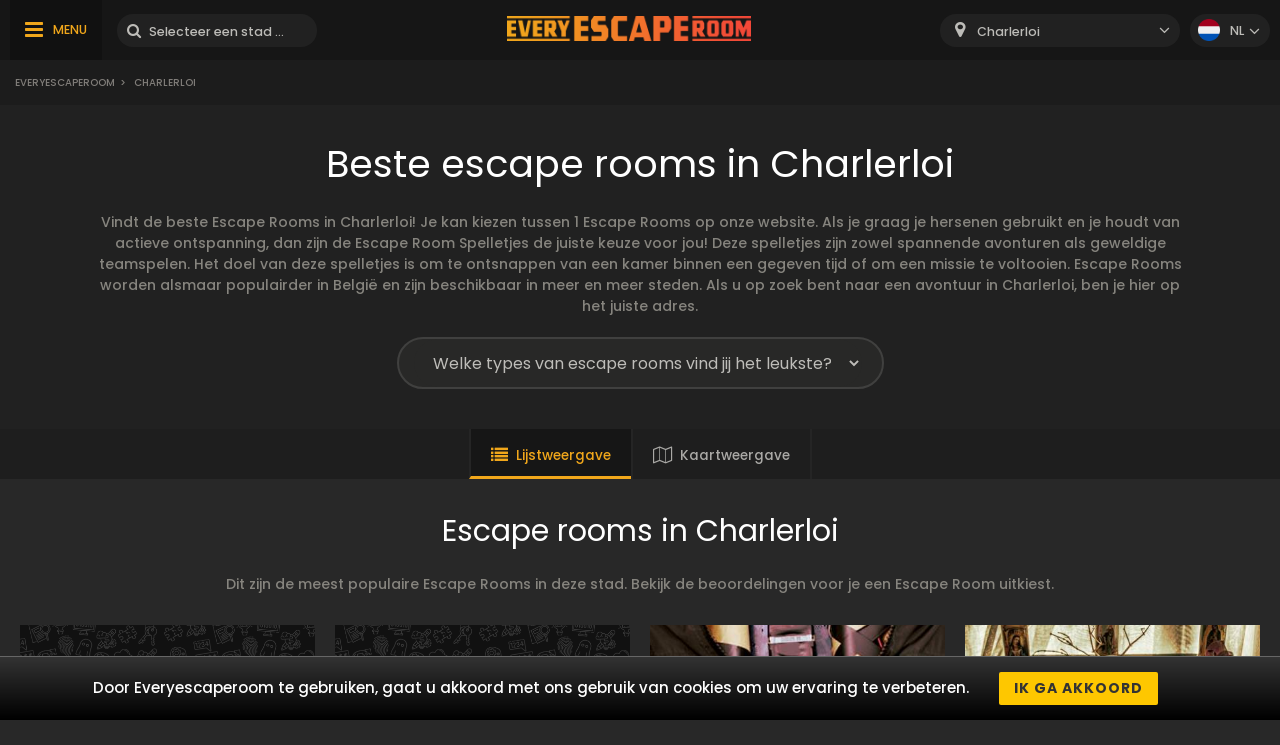

--- FILE ---
content_type: text/html; charset=UTF-8
request_url: https://www.everyescaperoom.be/charlerloi
body_size: 5857
content:
<!DOCTYPE html>
<html lang="nl">
<head>
<title>Escape Room Charlerloi | Everyescaperoom.be</title>
<meta charset="UTF-8" />
<meta name="title" content="Escape Room Charlerloi | Everyescaperoom.be" />
<meta name="description" content="Bekijk hier de 436 beste escape rooms in Charlerloi. Spelersbeoordelingen zullen je helpen de beste escape room in Charlerloi te vinden!" />
<meta name="copyright" content="GaS" />
<meta name="robots" content="index,follow" />
<meta name="viewport" content="width=device-width, initial-scale=1.0" />
<meta name="DC.coverage" content="Hungary" />
<meta name="DC.description" content="Bekijk hier de 436 beste escape rooms in Charlerloi. Spelersbeoordelingen zullen je helpen de beste escape room in Charlerloi te vinden!" />
<meta name="DC.format" content="text/html" />
<meta name="DC.identifier" content="https://www.everyescaperoom.be" />
<meta name="DC.publisher" content="https://www.everyescaperoom.be" />
<meta name="DC.title" content="Escape Room Charlerloi | Everyescaperoom.be" />
<meta name="DC.type" content="Text" />
<meta property="fb:app_id" content="500718754184054" />
<meta property="og:type" content="website" />
<meta property="og:url" content="https://www.everyescaperoom.be/charlerloi" />
<meta property="og:image" content="" />
<meta property="og:title" content=" "/>
<meta property="og:site_name" content="" />
<meta property="og:description" content="" />
<link rel="icon" href="https://www.everyescaperoom.be/modules/_site/images/favicon.ico" type="image/x-icon" />
<link rel="apple-touch-icon" href="https://www.everyescaperoom.be/modules/_site/images/apple-touch-icon.png" />
<link href="https://www.everyescaperoom.be/libraries/select2/css/select2.css?v=1769763635" rel="stylesheet" type="text/css" />
<link href="https://www.everyescaperoom.be/modules/_site/css/styles.css?v=1769763635" rel="stylesheet" type="text/css" />
<link href="https://www.everyescaperoom.be/libraries/font-awesome/css/font-awesome.min.css" rel="stylesheet" type="text/css" />
<link href="https://www.everyescaperoom.be/modules/city/css/styles.css?v=1769763635" rel="stylesheet" type="text/css" />
<script async src="https://www.googletagmanager.com/gtag/js?id=UA-163788877-1"></script>
<script>
  window.dataLayer = window.dataLayer || [];
  function gtag(){dataLayer.push(arguments);}
  gtag('js', new Date());

  gtag('config', 'UA-163788877-1');
</script>
<script src="https://www.everyescaperoom.be/modules/_site/js/jquery-3.4.1.min.js" defer></script>
<script src="https://www.everyescaperoom.be/modules/_site/js/functions.js?v=x1769763635" defer></script>
<script src="https://www.everyescaperoom.be/libraries/select2/js/select2.min.js" defer></script>
<script src="https://www.everyescaperoom.be/modules/city/js/functions.js?v=1769763635" defer></script>
</head>
<body>
<header>
	<div class="container">
			<nav>
				<ul>
					<li><a href="https://www.everyescaperoom.be/teambuilding">Teambuilding</a></li>
					<li><a href="/blog">Blog</a></li>
					<li><a href="https://www.everyescaperoom.be/escape-room-owners">Escape Room owners</a></li>
					<li><a href="https://www.everyescaperoom.be/contact">Contact</a></li>
				</ul>
			</nav>
		<div>
			<div class="menu"><span>MENU</span></div>
			<div class="search-block">
				<input type="text" class="search" placeholder="Selecteer een stad of een Escape Room!" />
				<div class="close">x</div>
				<div class="autocomplete">
				</div>
			</div>
		</div>
		<a href="https://www.everyescaperoom.be"><img class="logo" src="/modules/_site/images/logo.png" alt="Everyescaperoom" /></a>
		<div>
			<div class="mobile-search"></div>
			<select id="city">
				<option value="">Selecteer een stad!</option>
					<option value="https://www.everyescaperoom.be/aalst" >Aalst</option>
					<option value="https://www.everyescaperoom.be/amay" >Amay</option>
					<option value="https://www.everyescaperoom.be/antwerpen" >Antwerpen</option>
					<option value="https://www.everyescaperoom.be/arendonk" >Arendonk</option>
					<option value="https://www.everyescaperoom.be/arlon" >Arlon</option>
					<option value="https://www.everyescaperoom.be/assebroek" >Assebroek</option>
					<option value="https://www.everyescaperoom.be/baarle-hertog" >Baarle-Hertog</option>
					<option value="https://www.everyescaperoom.be/beauraing" >Beauraing</option>
					<option value="https://www.everyescaperoom.be/beerse" >Beerse</option>
					<option value="https://www.everyescaperoom.be/beselare" >Beselare</option>
					<option value="https://www.everyescaperoom.be/beveren" >Beveren</option>
					<option value="https://www.everyescaperoom.be/bilzen" >Bilzen</option>
					<option value="https://www.everyescaperoom.be/bree" >Bree</option>
					<option value="https://www.everyescaperoom.be/brugge" >Brugge</option>
					<option value="https://www.everyescaperoom.be/brussel" >Brussel</option>
					<option value="https://www.everyescaperoom.be/brussels" >Brussels</option>
					<option value="https://www.everyescaperoom.be/burg-reuland" >Burg Reuland</option>
					<option value="https://www.everyescaperoom.be/charlerloi" selected>Charlerloi</option>
					<option value="https://www.everyescaperoom.be/charleroi" >Charleroi</option>
					<option value="https://www.everyescaperoom.be/chimay" >Chimay</option>
					<option value="https://www.everyescaperoom.be/clavier" >Clavier</option>
					<option value="https://www.everyescaperoom.be/comines" >Comines</option>
					<option value="https://www.everyescaperoom.be/deinze" >Deinze</option>
					<option value="https://www.everyescaperoom.be/dendermonde" >Dendermonde</option>
					<option value="https://www.everyescaperoom.be/diksmuide" >Diksmuide</option>
					<option value="https://www.everyescaperoom.be/doornik" >Doornik</option>
					<option value="https://www.everyescaperoom.be/durbuy" >Durbuy</option>
					<option value="https://www.everyescaperoom.be/dworp" >Dworp</option>
					<option value="https://www.everyescaperoom.be/edegem" >Edegem</option>
					<option value="https://www.everyescaperoom.be/eeklo" >Eeklo</option>
					<option value="https://www.everyescaperoom.be/essen" >Essen</option>
					<option value="https://www.everyescaperoom.be/froidchapelle" >Froidchapelle</option>
					<option value="https://www.everyescaperoom.be/geel" >Geel</option>
					<option value="https://www.everyescaperoom.be/geer" >Geer</option>
					<option value="https://www.everyescaperoom.be/genk" >Genk</option>
					<option value="https://www.everyescaperoom.be/gent" >Gent</option>
					<option value="https://www.everyescaperoom.be/geraardsbergen" >Geraardsbergen</option>
					<option value="https://www.everyescaperoom.be/hannut" >Hannut</option>
					<option value="https://www.everyescaperoom.be/harelbeke" >Harelbeke</option>
					<option value="https://www.everyescaperoom.be/hasselt" >Hasselt</option>
					<option value="https://www.everyescaperoom.be/hastiere-par-dela" >Hastière-Par-Delà</option>
					<option value="https://www.everyescaperoom.be/helchteren" >Helchteren</option>
					<option value="https://www.everyescaperoom.be/herent-leuven" >Herent (Leuven)</option>
					<option value="https://www.everyescaperoom.be/herentals" >Herentals</option>
					<option value="https://www.everyescaperoom.be/houthalen" >Houthalen</option>
					<option value="https://www.everyescaperoom.be/ieper" >Ieper</option>
					<option value="https://www.everyescaperoom.be/izegem" >Izegem</option>
					<option value="https://www.everyescaperoom.be/jemappes" >Jemappes</option>
					<option value="https://www.everyescaperoom.be/kalmthout" >Kalmthout</option>
					<option value="https://www.everyescaperoom.be/kasterlee" >Kasterlee</option>
					<option value="https://www.everyescaperoom.be/keerbergen" >Keerbergen</option>
					<option value="https://www.everyescaperoom.be/komen" >Komen</option>
					<option value="https://www.everyescaperoom.be/kortrijk" >Kortrijk</option>
					<option value="https://www.everyescaperoom.be/la-hulpe-terhulpen" >La Hulpe (Terhulpen)</option>
					<option value="https://www.everyescaperoom.be/langemark-poelkapelle" >Langemark-Poelkapelle</option>
					<option value="https://www.everyescaperoom.be/leuven" >Leuven</option>
					<option value="https://www.everyescaperoom.be/liege-luik" >Liège (Luik)</option>
					<option value="https://www.everyescaperoom.be/lier" >Lier</option>
					<option value="https://www.everyescaperoom.be/lokeren" >Lokeren</option>
					<option value="https://www.everyescaperoom.be/maaseik" >Maaseik</option>
					<option value="https://www.everyescaperoom.be/maasmechelen" >Maasmechelen</option>
					<option value="https://www.everyescaperoom.be/malmedy" >Malmedy</option>
					<option value="https://www.everyescaperoom.be/marche-en-famenne" >Marche-en-Famenne</option>
					<option value="https://www.everyescaperoom.be/mechelen" >Mechelen</option>
					<option value="https://www.everyescaperoom.be/middelkerke" >Middelkerke</option>
					<option value="https://www.everyescaperoom.be/mobile-escape-rooms" >Mobile Escape Rooms</option>
					<option value="https://www.everyescaperoom.be/moerbeke-waas" >Moerbeke-Waas</option>
					<option value="https://www.everyescaperoom.be/mol" >Mol</option>
					<option value="https://www.everyescaperoom.be/momignies" >Momignies</option>
					<option value="https://www.everyescaperoom.be/mons" >Mons</option>
					<option value="https://www.everyescaperoom.be/moorsele" >Moorsele</option>
					<option value="https://www.everyescaperoom.be/mortsel" >Mortsel</option>
					<option value="https://www.everyescaperoom.be/namen" >Namen</option>
					<option value="https://www.everyescaperoom.be/namur" >Namur</option>
					<option value="https://www.everyescaperoom.be/neerpelt" >Neerpelt</option>
					<option value="https://www.everyescaperoom.be/nieuwpoort" >Nieuwpoort</option>
					<option value="https://www.everyescaperoom.be/nijlen" >Nijlen</option>
					<option value="https://www.everyescaperoom.be/nivelles" >Nivelles</option>
					<option value="https://www.everyescaperoom.be/ooike" >Ooike</option>
					<option value="https://www.everyescaperoom.be/oostende" >Oostende</option>
					<option value="https://www.everyescaperoom.be/opwijk" >Opwijk</option>
					<option value="https://www.everyescaperoom.be/oudenburg" >Oudenburg</option>
					<option value="https://www.everyescaperoom.be/poperinge" >Poperinge</option>
					<option value="https://www.everyescaperoom.be/putkapel" >Putkapel</option>
					<option value="https://www.everyescaperoom.be/relegem" >Relegem</option>
					<option value="https://www.everyescaperoom.be/retie" >Retie</option>
					<option value="https://www.everyescaperoom.be/roeselare" >Roeselare</option>
					<option value="https://www.everyescaperoom.be/schagen" >Schagen</option>
					<option value="https://www.everyescaperoom.be/sint-niklaas" >Sint-Niklaas</option>
					<option value="https://www.everyescaperoom.be/sint-truiden" >Sint-Truiden</option>
					<option value="https://www.everyescaperoom.be/tessenderlo" >Tessenderlo</option>
					<option value="https://www.everyescaperoom.be/tongeren" >Tongeren</option>
					<option value="https://www.everyescaperoom.be/turnhout" >Turnhout</option>
					<option value="https://www.everyescaperoom.be/veurne" >Veurne</option>
					<option value="https://www.everyescaperoom.be/virton" >Virton</option>
					<option value="https://www.everyescaperoom.be/vise" >Visé</option>
					<option value="https://www.everyescaperoom.be/vorselaar" >Vorselaar</option>
					<option value="https://www.everyescaperoom.be/wanze" >Wanze</option>
					<option value="https://www.everyescaperoom.be/waregem" >Waregem</option>
					<option value="https://www.everyescaperoom.be/waterloo" >Waterloo</option>
					<option value="https://www.everyescaperoom.be/wavre" >Wavre</option>
					<option value="https://www.everyescaperoom.be/wevelgem" >Wevelgem</option>
					<option value="https://www.everyescaperoom.be/zele" >Zele</option>
					<option value="https://www.everyescaperoom.be/zoersel" >Zoersel</option>
					<option value="https://www.everyescaperoom.be/zwevegem" >Zwevegem</option>
			</select>
			<div class="language-block">
				<div class="flex">
					<div class="language nl"></div>
					<span>nl</span>
				</div>
				<div class="language-container">
									<div class="flex" data-url="https://www.everyescaperoom.be/fr">
						<div class="language fr"></div>
						<span>fr</span>
					</div>
									<div class="flex" data-url="https://www.everyescaperoom.be/en">
						<div class="language en"></div>
						<span>en</span>
					</div>
								</div>
			</div>
		</div>
	</div>
</header>
<div class="breadcrumb">
	<div class="container">
		<div>
<a href="https://www.everyescaperoom.be">Everyescaperoom</a><span>></span> Charlerloi		</div>
	</div>
</div>













<section class="main-city">
	<div class="container">
		<h1>Beste escape rooms in Charlerloi</h1>
		<div class="content">Vindt de beste Escape Rooms in Charlerloi! Je kan kiezen tussen 1 Escape Rooms op onze website. Als je graag je hersenen gebruikt en je houdt van actieve ontspanning, dan zijn de Escape Room Spelletjes de juiste keuze voor jou! Deze spelletjes zijn zowel spannende avonturen als geweldige teamspelen. Het doel van deze spelletjes is om te ontsnappen van een kamer binnen een gegeven tijd of om een missie te voltooien. Escape Rooms worden alsmaar populairder in België en zijn beschikbaar in meer en meer steden. Als u op zoek bent naar een avontuur in Charlerloi, ben je hier op het juiste adres.</div>
		<div class="category-block">
			<select>
				<option disabled selected hidden>Welke types van escape rooms vind jij het leukste?</option>
				<option value="">Alle categorieën</option>
			</select>
		</div>
	</div>
</section>
<div class="view-type">
	<div id="list_view" class="opened">Lijstweergave</div>
	<div id="map_view" data-city_id="90">Kaartweergave</div>
</div>
<div id="map"></div>
<section>
	<div class="container">
		<h2>Escape rooms in Charlerloi</h2>
		<div class="content">Dit zijn de meest populaire Escape Rooms in deze stad. Bekijk de beoordelingen voor je een Escape Room uitkiest.</div>
		<div class="products-container">
							<div class="box" data-id="415">
				<div class="image">
					<img src="/modules/_site/images/product_placeholder.png" alt="Maître Hembise" /> 
					<div class="product_badge">
					</div>
					<div class="overlay-contents">
						<a href="https://www.everyescaperoom.be/charlerloi/charlerooms-maitre-hembise" class="title">Maître Hembise</a>
						<a href="https://www.everyescaperoom.be/charlerloi" class="subtitle city">CHARLERLOI</a>
						<span class="dot"></span>
						<a href="https://www.everyescaperoom.be/charlerooms" class="subtitle">CHARLEROOMS</a>
					</div>
				</div>
				<div class="contents">
					<div class="lead">C’est dans une élégante maison de maître située au numéro 15 du quai Arthur Rimbaud que vous avez rendez-vous.
La façade est ornée d’une plaque dorée gr...</div>
					<a href="https://www.everyescaperoom.be/charlerloi/charlerooms-maitre-hembise" class="readmore">LEES MEER!</a>
				</div>
			</div>
			<div class="box" data-id="416">
				<div class="image">
					<img src="/modules/_site/images/product_placeholder.png" alt="Kalikazan" /> 
					<div class="product_badge">
					</div>
					<div class="overlay-contents">
						<a href="https://www.everyescaperoom.be/charleroi/charlerooms-kalikazan" class="title">Kalikazan</a>
						<a href="https://www.everyescaperoom.be/charleroi" class="subtitle city">CHARLEROI</a>
						<span class="dot"></span>
						<a href="https://www.everyescaperoom.be/charlerooms" class="subtitle">CHARLEROOMS</a>
					</div>
				</div>
				<div class="contents">
					<div class="lead">La room « Kalikazan »
« Kalikazan - Le secret de la nature»


« Kalikazan », la seconde escape room vous fera basculer dans une ambiance totalement diff...</div>
					<a href="https://www.everyescaperoom.be/charleroi/charlerooms-kalikazan" class="readmore">LEES MEER!</a>
				</div>
			</div>
			<div class="box" data-id="52">
				<div class="image">
					<img src="/data/images/products/52/thumbnail/c20cf0555ce246a0bac7d6a85f75de7a.jpg" alt="La Bombe Humaine" />
					<div class="product_badge">
					</div>
					<div class="overlay-contents">
						<a href="https://www.everyescaperoom.be/charleroi/escape-room-charleroi-la-bombe-humaine" class="title">La Bombe Humaine</a>
						<a href="https://www.everyescaperoom.be/charleroi" class="subtitle city">CHARLEROI</a>
						<span class="dot"></span>
						<a href="https://www.everyescaperoom.be/escape-room-charleroi" class="subtitle">ESCAPE ROOM CHARLEROI</a>
					</div>
				</div>
				<div class="contents">
					<div class="lead">Professor Pavlov, een voormalige Russische militaire arts, heeft zijn nieuwe verblijfplaats in Charleroi gevestigd. Hij zet zijn experimenten op mensen ...</div>
					<a href="https://www.everyescaperoom.be/charleroi/escape-room-charleroi-la-bombe-humaine" class="readmore">LEES MEER!</a>
				</div>
			</div>
			<div class="box" data-id="51">
				<div class="image">
					<img src="/data/images/products/51/thumbnail/3c0d207a82cf54f8f39f7d097931e0ab.jpg" alt="La Hutte" />
					<div class="product_badge">
					</div>
					<div class="overlay-contents">
						<a href="https://www.everyescaperoom.be/charleroi/escape-room-charleroi-la-hutte" class="title">La Hutte</a>
						<a href="https://www.everyescaperoom.be/charleroi" class="subtitle city">CHARLEROI</a>
						<span class="dot"></span>
						<a href="https://www.everyescaperoom.be/escape-room-charleroi" class="subtitle">ESCAPE ROOM CHARLEROI</a>
					</div>
				</div>
				<div class="contents">
					<div class="lead">Terwijl je op een cruise was, wordt je ontvoerd en wordt je wakker zonder enige herinnering in een hut... Vastzittend in deze hut, raakt de stress je......</div>
					<a href="https://www.everyescaperoom.be/charleroi/escape-room-charleroi-la-hutte" class="readmore">LEES MEER!</a>
				</div>
			</div>
			<div class="box" data-id="53">
				<div class="image">
					<img src="/data/images/products/53/thumbnail/62eccc605344725d66e23bbcae2cef0b.jpg" alt="Escape The Lost Pyramid VR" />
					<div class="product_badge">
						<img src="/modules/_site/images/badge-closed.png" alt="Closed" />					</div>
					<div class="overlay-contents">
						<a href="https://www.everyescaperoom.be/charleroi/another-world-escape-the-lost-pyramid-vr" class="title">Escape The Lost Pyramid VR</a>
						<a href="https://www.everyescaperoom.be/charleroi" class="subtitle city">CHARLEROI</a>
						<span class="dot"></span>
						<a href="https://www.everyescaperoom.be/another-world" class="subtitle">ANOTHER WORLD</a>
					</div>
				</div>
				<div class="contents">
					<div class="lead">Een expeditie onder leiding van Sir Beldon Frye verdwijnt ergens op het Sinaïschiereiland. Een team van vier en een dozijn lokale dragers waren op zoek ...</div>
					<a href="https://www.everyescaperoom.be/charleroi/another-world-escape-the-lost-pyramid-vr" class="readmore">LEES MEER!</a>
				</div>
			</div>
			<div class="box" data-id="433">
				<div class="image">
					<img src="/data/images/products/433/thumbnail/29229e6e74dd64a6121292c56634d353.jpg" alt="Xtreme Room" />
					<div class="product_badge">
					</div>
					<div class="overlay-contents">
						<a href="https://www.everyescaperoom.be/froidchapelle/lockn-spin-xtreme-room" class="title">Xtreme Room</a>
						<a href="https://www.everyescaperoom.be/froidchapelle" class="subtitle city">FROIDCHAPELLE</a>
						<span class="dot"></span>
						<a href="https://www.everyescaperoom.be/lockn-spin" class="subtitle">LOCK'N SPIN</a>
					</div>
				</div>
				<div class="contents">
					<div class="lead">Le gouvernement vous a contacté en tant que sportifs de l'extrême afin de tester vos capacités à devenir agents secrets.

Sortirez vous vivant de ce pre...</div>
					<a href="https://www.everyescaperoom.be/froidchapelle/lockn-spin-xtreme-room" class="readmore">LEES MEER!</a>
				</div>
			</div>
			<div class="box" data-id="418">
				<div class="image">
					<img src="/modules/_site/images/product_placeholder.png" alt="Visite de la mine" /> 
					<div class="product_badge">
					</div>
					<div class="overlay-contents">
						<a href="https://www.everyescaperoom.be/charleroi/ludoscape-visite-de-la-mine" class="title">Visite de la mine</a>
						<a href="https://www.everyescaperoom.be/charleroi" class="subtitle city">CHARLEROI</a>
						<span class="dot"></span>
						<a href="https://www.everyescaperoom.be/ludoscape" class="subtitle">LUDO'SCAPE</a>
					</div>
				</div>
				<div class="contents">
					<div class="lead">...</div>
					<a href="https://www.everyescaperoom.be/charleroi/ludoscape-visite-de-la-mine" class="readmore">LEES MEER!</a>
				</div>
			</div>
			<div class="box" data-id="437">
				<div class="image">
					<img src="/modules/_site/images/product_placeholder.png" alt="Escape Cruise" /> 
					<div class="product_badge">
					</div>
					<div class="overlay-contents">
						<a href="https://www.everyescaperoom.be/hastiere-par-dela/escape-cruise-escape-cruise" class="title">Escape Cruise</a>
						<a href="https://www.everyescaperoom.be/hastiere-par-dela" class="subtitle city">HASTIÈRE-PAR-DELÀ</a>
						<span class="dot"></span>
						<a href="https://www.everyescaperoom.be/escape-cruise" class="subtitle">ESCAPE CRUISE</a>
					</div>
				</div>
				<div class="contents">
					<div class="lead">Embarquez dans les années ‘20 avec la célèbre journaliste américaine à bord d’un paquebot de luxe et découvrez pourquoi elle se retrouve enfermée dans s...</div>
					<a href="https://www.everyescaperoom.be/hastiere-par-dela/escape-cruise-escape-cruise" class="readmore">LEES MEER!</a>
				</div>
			</div>
			<div class="box" data-id="454">
				<div class="image">
					<img src="/modules/_site/images/product_placeholder.png" alt="LABORATOR" /> 
					<div class="product_badge">
					</div>
					<div class="overlay-contents">
						<a href="https://www.everyescaperoom.be/nivelles/argayon-laborator" class="title">LABORATOR</a>
						<a href="https://www.everyescaperoom.be/nivelles" class="subtitle city">NIVELLES</a>
						<span class="dot"></span>
						<a href="https://www.everyescaperoom.be/argayon" class="subtitle">ARGAYON</a>
					</div>
				</div>
				<div class="contents">
					<div class="lead">LABORATOR, c’est un laboratoire et 2 scénarios :

*Soit un code secret à découvrir
afin de vous emparer d’un virus (75min)
*Soit un criminel à démasquer...</div>
					<a href="https://www.everyescaperoom.be/nivelles/argayon-laborator" class="readmore">LEES MEER!</a>
				</div>
			</div>
			<div class="box" data-id="432">
				<div class="image">
					<img src="/data/images/products/432/thumbnail/004685b55739c6015c189ac95ce40111.jpg" alt="House Under The Dam" />
					<div class="product_badge">
					</div>
					<div class="overlay-contents">
						<a href="https://www.everyescaperoom.be/froidchapelle/lockn-spin-house-under-the-dam" class="title">House Under The Dam</a>
						<a href="https://www.everyescaperoom.be/froidchapelle" class="subtitle city">FROIDCHAPELLE</a>
						<span class="dot"></span>
						<a href="https://www.everyescaperoom.be/lockn-spin" class="subtitle">LOCK'N SPIN</a>
					</div>
				</div>
				<div class="contents">
					<div class="lead">Vous êtes coincés dans la maison de votre grand-père au moment de la création des lacs de l'Eau de d'Heure. Dans une heure, celle-ci sera submergée.

Ar...</div>
					<a href="https://www.everyescaperoom.be/froidchapelle/lockn-spin-house-under-the-dam" class="readmore">LEES MEER!</a>
				</div>
			</div>
		        <div class="loadMoreProducts hide">
				<button class="cta" data-id="90" data-random="986" data-pages="1">Meer escape rooms</button>
			</div>
		</div>				
	</div>
</section>
<div class="breadcrumb">
	<div class="container">
		<div>
<a href="https://www.everyescaperoom.be">Everyescaperoom</a><span>></span> Charlerloi		</div>
		<div class="gototop">GA NAAR BOVEN</div>
	</div>
</div>
<footer>
	<div class="container">
		<div class="footer-blocks">
			<div class="box">
				<div class="title">Over ons</div>
				<div class="content">Everyescaperoom.be is een live escape game directory voor escape rooms in België dat gecreëerd is om zo gemakkelijk mogelijk de beste escape rooms in België te vinden. Op onze website kan je 436 Escape Rooms vinden met recensies van spelers. Ons doel is om Escape Rooms te promoten over heel België zodat mensen kennismaken met deze spannende vrijetijdsbesteding! </div>
			</div>
			<div class="box">
				<div class="title">Wordt onze partner!</div>
				<div class="content">Heeft u reeds een Escape Room in België? Contacteer ons en laat duizenden potentiële spelers genieten van uw escape room!				</div>
				<div class="title">Contacteer ons!</div>
				<div class="content">
					<a href="mailto:partners@everyescaperoom.com">partners@everyescaperoom.com</a><br />
					<a href="https://www.everyescaperoom.be/impressum">Impressum</a><br />
					<a href="https://www.everyescaperoom.be/contact">Contact</a>
				</div>
			</div>
			<div class="box">
				<div class="title">Meest populaire steden</div>
				<div class="city_tags">
					<a href="https://www.everyescaperoom.com/florence-ky" target="_blank">Florence (KY)</a>
					<a href="https://www./alicante" target="_blank">Alicante</a>
					<a href="https://www.everyescaperoom.de/magdeburg" target="_blank">Magdeburg</a>
					<a href="https://www.everyescaperoom.de/wernigerode" target="_blank">Wernigerode</a>
					<a href="https://www.everyescaperoom.de/oberstdorf" target="_blank">Oberstdorf</a>
					<a href="https://www.everyescaperoom.nl/groningen" target="_blank">Groningen</a>
					<a href="https://www.everyescaperoom.com/joplin" target="_blank">Joplin</a>
					<a href="https://www.everyescaperoom.ca/niagara-falls" target="_blank">Niagara Falls</a>
					<a href="https://www.everyescaperoom.com/pittsburgh" target="_blank">Pittsburgh</a>
					<a href="https://www.everyescaperoom.be/genk" target="_blank">Genk</a>
					<a href="https://www.everyescaperoom.com/kennesaw-ga" target="_blank">Kennesaw (GA)</a>
					<a href="https://www.everyescaperoom.com/bangor" target="_blank">Bangor</a>
					<a href="https://www.everyescaperoom.com/alexandria" target="_blank">Alexandria</a>
					<a href="https://www.everyescaperoom.com/okoboji" target="_blank">Okoboji</a>
					<a href="https://www.everyescaperoom.com/columbus" target="_blank">Columbus</a>
					<a href="https://www.everyescaperoom.com/katy-tx" target="_blank">Katy (TX)</a>
					<a href="https://www.exittheroom.de/escape-room-duesseldorf" target="_blank">Düsseldorf</a>
				</div>
			</div>
			<div class="box">
				<div class="title">Andere landen</div>
				<div class="content">
					<select id="domains">
						<option value="https://au.everyescaperoom.com" >Australia</option>
						<option value="https://www.everyescaperoom.at" >Austria</option>
						<option value="https://www.everyescaperoom.be" selected>Belgium</option>
						<option value="https://www.everyescaperoom.ca" >Canada</option>
						<option value="https://www.everyescaperoom.cz" >Czech Republic</option>
						<option value="https://www.everyescaperoom.de" >Germany</option>
						<option value="https://www.mindenszabaduloszoba.hu" >Hungary</option>
						<option value="https://www.everyescaperoom.nl" >Netherlands</option>
						<option value="https://www.everyescaperoom.pl" >Poland</option>
						<option value="https://www.everyescaperoom.ch" >Switzerland</option>
						<option value="https://www.everyescaperoom.com" >USA</option>
					</select>
				</div>
			</div>
		</div>
		<div class="content">
						Escape Games bieden spanning en plezier voor degenen die op zoek zijn naar iets anders en ongewoon. In de Escape Room is het belangrijk om samen te werken. Teamwerk is cruciaal om de raadsels op te lossen! De vele raadsels in een Live Escape Room vereisen veel geduld, vaardigheden en hersenen. Het spel is eigenlijk een goede training voor de hersenen! Exit rooms zijn zeer geschikt voor teambuilding en andere activiteiten! Het meest opwindende teamevenement dat je ooit hebt meegemaakt, zal je team hechter maken! Duik in boeiende verhalen en los als team mysterieuze puzzels op!		</div>
	</div>
</footer>
</body>
</html>

--- FILE ---
content_type: text/html; charset=UTF-8
request_url: https://www.everyescaperoom.be/controller/_site/cookieContent
body_size: -151
content:
{"message":"Door Everyescaperoom te gebruiken, gaat u akkoord met ons gebruik van cookies om uw ervaring te verbeteren.","button":"Ik ga akkoord"}

--- FILE ---
content_type: application/javascript
request_url: https://www.everyescaperoom.be/modules/city/js/functions.js?v=1769763635
body_size: 914
content:
document.addEventListener("DOMContentLoaded", function(event) {

	if (document.body.clientWidth > 1024) {
		$('.banner').parallaxie({ speed: 0.3, offset: 10 });
		$('.main-banner').parallaxie({ speed: 0.6, offset: -100 });
		$('.online-products').parallaxie({ speed: 0.3, offset: 10 });
	}

	$(document).on('click','#map_view', function() {
		//if ($(this).hasClass('opened')) return false;
		$(this).toggleClass('opened');
		$('#list_view').toggleClass('opened');
		$('#map').slideToggle(800, function() {
			if ($('#map_view').hasClass('opened')) loadMaps();
		});
		$('html,body').animate({ scrollTop: $('#map').offset().top-200 }, 810);
	});

	$(document).on('click','#list_view', function() {
		if ($(this).hasClass('opened')) return false;
		$(this).addClass('opened');
		$('#map_view').removeClass('opened');
		$('#map').slideUp();
	});

	$(document).on('change','.category-block select',function() {
		$('.products-container').html('');
		$('#loadMoreProducts').data('page', '1');
		products($('#loadMoreProducts').data('page'), $('#loadMoreProducts').data('id'), $('.category-block select').val());
		if ($('#map > div').length) setMap();
		$('html,body').animate({ scrollTop: $('.products-container').offset().top-200 }, 810);
	});

	$(document).on('click','.loadMoreProducts button',function() {
		products($(this).data('page'), $(this).data('id'), $('.category-block select').val());
	});

	$(document).on('click','.all-offline',function() {
		$('section:not(.online-products) .box.online').fadeOut();
	});

	function products(page, city_id, tag_id) {

		if (!page) page = 2;
		var btn = $('.loadMoreProducts button');
		var r = btn.data('random');
		btn.addClass('loading');
		$.ajax({
			url: "/controller/city/loadMoreProducts",
			type: "POST", 
			cache: false,
			data: { page: page, city_id: city_id, tag_id: tag_id, r: r }
		}).done(function(data) {
			btn.removeClass('loading');
			data = JSON.parse(data);
			$('.products-container:not(.online-products .products-container)').append(data.data);
			if (page == data.total_pages) { 
				btn.parent().remove();
			} else {
				var temp = btn.parent().clone();
				btn.parent().remove();
				$('.products-container').append(temp);
			}
			page++;
			$('.loadMoreProducts button').data('page', page);
		});
	}

});

	function setMap()
	{
		var city_id = $('#map_view').data('city_id');
		var tag_id = $('.category-block select').val();
		var obj = JSON.stringify({'type':'city','city_id':city_id,'tag_id':tag_id});
		drawMap(obj);
	}

	!function(e){e.fn.parallaxie=function(o){o=e.extend({speed:.2,repeat:"repeat",size:"contain",pos_x:"center",offset:0},o);return this.each(function(){var a=e(this),t=a.data("parallaxie");"object"!=typeof t&&(t={}),t=e.extend({},o,t);var n=a.data("image");if(void 0===n){if(!(n=a.css("background-image")))return;var s=t.offset+(a.offset().top-e(window).scrollTop())*(1-t.speed);a.css({"background-image":n,"background-size":t.size,"background-repeat":t.repeat,"background-attachment":"fixed","background-position":t.pos_x+" "+s+"px"}),e(window).scroll(function(){var o=t.offset+(a.offset().top-e(window).scrollTop())*(1-t.speed);a.data("pos_y",o),a.css("background-position",t.pos_x+" "+o+"px")})}}),this}}(jQuery);
